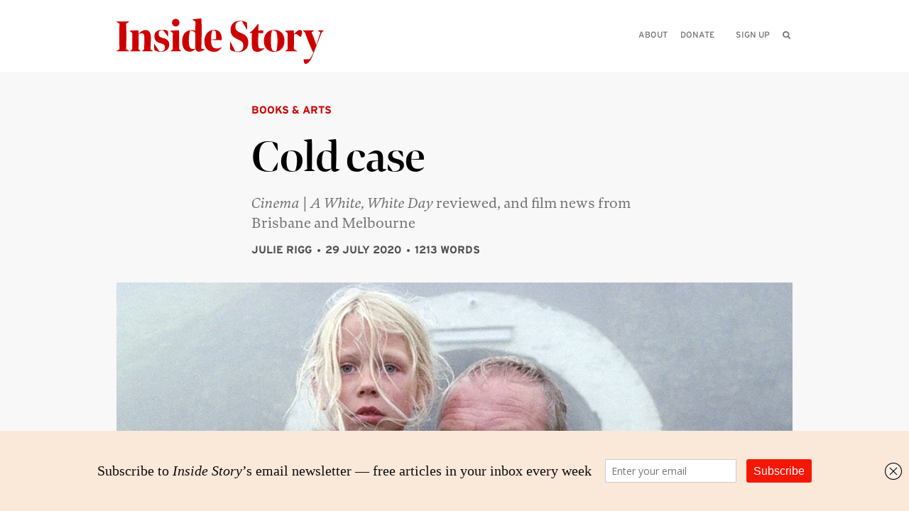

--- FILE ---
content_type: text/html; charset=UTF-8
request_url: https://insidestory.org.au/cold-case/
body_size: 12328
content:
<!DOCTYPE html>
<!--[if IE 8]><html lang="en" class="wf-loading ie-8"><![endif]-->
<!--[if lt IE 8]><html lang="en" class="wf-loading ie-8"><![endif]-->
<!--[if IE 9 ]><html lang="en" class="wf-loading ie-9"><![endif]-->
<!--[if !(IE)]><!-->
<html class="wf-loading" lang="en">
<!--<![endif]-->
  <head>
    <meta charset="utf-8">
    <meta http-equiv="X-UA-Compatible" content="IE=edge">
    <meta name="viewport" content="width=device-width,initial-scale=1.0">
    <!-- The above 3 meta tags *must* come first in the head; any other head content must come *after* these tags -->
    <title>Cold case &#8226; Inside Story</title>
        <!-- generics -->
<link rel="icon" sizes="32x32" href="https://insidestory.org.au/wp-content/themes/insidestory/images/favicons/icon-32.png">
<link rel="icon" sizes="128x128" href="https://insidestory.org.au/wp-content/themes/insidestory/images/favicons/icon-128.png">
<link rel="icon" sizes="180x180" href="https://insidestory.org.au/wp-content/themes/insidestory/images/favicons/icon-180.png">
<link rel="icon" sizes="192x192" href="https://insidestory.org.au/wp-content/themes/insidestory/images/favicons/icon-192.png">


<!-- Android -->
<link rel="shortcut icon" sizes="192x192" href="https://insidestory.org.au/wp-content/themes/insidestory/images/favicons/icon-192.png">

<!-- iOS -->
<link rel="apple-touch-icon" sizes="180x180" href="https://insidestory.org.au/wp-content/themes/insidestory/images/favicons/icon-180.png">
    <link href="https://insidestory.org.au/wp-content/themes/insidestory/css/style.v4.min.css" rel="stylesheet">
    <script src="https://insidestory.org.au/wp-content/themes/insidestory/js/vendor.min.js"></script>
    <link rel="alternate" type="application/rss+xml" title="Inside Story RSS" href="https://insidestory.org.au/feed/">
    <meta name='robots' content='index, follow, max-image-preview:large, max-snippet:-1, max-video-preview:-1' />
	<style>img:is([sizes="auto" i], [sizes^="auto," i]) { contain-intrinsic-size: 3000px 1500px }</style>
	
	<!-- This site is optimized with the Yoast SEO plugin v26.7 - https://yoast.com/wordpress/plugins/seo/ -->
	<meta name="description" content="Cinema | A White, White Day reviewed, and film news from Brisbane and Melbourne" />
	<link rel="canonical" href="https://insidestory.org.au/cold-case/" />
	<meta property="og:locale" content="en_US" />
	<meta property="og:type" content="article" />
	<meta property="og:title" content="Cold case | Julie Rigg" />
	<meta property="og:description" content="‘A White, White Day’ reviewed, and film news from Brisbane and Melbourne" />
	<meta property="og:url" content="https://insidestory.org.au/cold-case/" />
	<meta property="og:site_name" content="Inside Story" />
	<meta property="article:publisher" content="https://www.facebook.com/InsideStoryMagazine/" />
	<meta property="article:published_time" content="2020-07-29T08:16:53+00:00" />
	<meta property="article:modified_time" content="2020-07-29T23:15:27+00:00" />
	<meta property="og:image" content="http://insidestory.org.au/wp-content/uploads/white2.jpg" />
	<meta name="author" content="Peter Browne" />
	<meta name="twitter:card" content="summary_large_image" />
	<meta name="twitter:title" content="Cold case | Julie Rigg" />
	<meta name="twitter:description" content="‘A White, White Day’ reviewed, and film news from Brisbane and Melbourne" />
	<meta name="twitter:image" content="http://insidestory.org.au/wp-content/uploads/white2.jpg" />
	<meta name="twitter:creator" content="@insidestorymag" />
	<meta name="twitter:site" content="@insidestorymag" />
	<script type="application/ld+json" class="yoast-schema-graph">{"@context":"https://schema.org","@graph":[{"@type":"Article","@id":"https://insidestory.org.au/cold-case/#article","isPartOf":{"@id":"https://insidestory.org.au/cold-case/"},"author":{"name":"Peter Browne","@id":"https://insidestory.org.au/#/schema/person/7609fbdd9f5c33c310e1be1a670fea0c"},"headline":"Cold case","datePublished":"2020-07-29T08:16:53+00:00","dateModified":"2020-07-29T23:15:27+00:00","mainEntityOfPage":{"@id":"https://insidestory.org.au/cold-case/"},"wordCount":2,"publisher":{"@id":"https://insidestory.org.au/#organization"},"keywords":["cinema"],"articleSection":["Books &amp; arts"],"inLanguage":"en-AU"},{"@type":"WebPage","@id":"https://insidestory.org.au/cold-case/","url":"https://insidestory.org.au/cold-case/","name":"Cold case &#8226; Inside Story","isPartOf":{"@id":"https://insidestory.org.au/#website"},"datePublished":"2020-07-29T08:16:53+00:00","dateModified":"2020-07-29T23:15:27+00:00","description":"Cinema | A White, White Day reviewed, and film news from Brisbane and Melbourne","breadcrumb":{"@id":"https://insidestory.org.au/cold-case/#breadcrumb"},"inLanguage":"en-AU","potentialAction":[{"@type":"ReadAction","target":["https://insidestory.org.au/cold-case/"]}]},{"@type":"BreadcrumbList","@id":"https://insidestory.org.au/cold-case/#breadcrumb","itemListElement":[{"@type":"ListItem","position":1,"name":"Home","item":"https://insidestory.org.au/"},{"@type":"ListItem","position":2,"name":"Cold case"}]},{"@type":"WebSite","@id":"https://insidestory.org.au/#website","url":"https://insidestory.org.au/","name":"Inside Story","description":"Australian and international books and ideas","publisher":{"@id":"https://insidestory.org.au/#organization"},"potentialAction":[{"@type":"SearchAction","target":{"@type":"EntryPoint","urlTemplate":"https://insidestory.org.au/?s={search_term_string}"},"query-input":{"@type":"PropertyValueSpecification","valueRequired":true,"valueName":"search_term_string"}}],"inLanguage":"en-AU"},{"@type":"Organization","@id":"https://insidestory.org.au/#organization","name":"Inside Story","url":"https://insidestory.org.au/","logo":{"@type":"ImageObject","inLanguage":"en-AU","@id":"https://insidestory.org.au/#/schema/logo/image/","url":"https://insidestory.org.au/wp-content/uploads/ISmastheadforyoast2.png","contentUrl":"https://insidestory.org.au/wp-content/uploads/ISmastheadforyoast2.png","width":1000,"height":800,"caption":"Inside Story"},"image":{"@id":"https://insidestory.org.au/#/schema/logo/image/"},"sameAs":["https://www.facebook.com/InsideStoryMagazine/","https://x.com/insidestorymag"]},{"@type":"Person","@id":"https://insidestory.org.au/#/schema/person/7609fbdd9f5c33c310e1be1a670fea0c","name":"Peter Browne","image":{"@type":"ImageObject","inLanguage":"en-AU","@id":"https://insidestory.org.au/#/schema/person/image/","url":"https://insidestory.org.au/wp-content/litespeed/avatar/2a80bacf4ded9814c4bfc02968b43354.jpg?ver=1768717824","contentUrl":"https://insidestory.org.au/wp-content/litespeed/avatar/2a80bacf4ded9814c4bfc02968b43354.jpg?ver=1768717824","caption":"Peter Browne"}}]}</script>
	<!-- / Yoast SEO plugin. -->



<link rel='alternate stylesheet' id='powerkit-icons-css' href='https://insidestory.org.au/wp-content/plugins/powerkit/assets/fonts/powerkit-icons.woff?ver=3.0.4' type='text/css' as='font' type='font/wof' crossorigin />
<link rel='stylesheet' id='powerkit-css' href='https://insidestory.org.au/wp-content/plugins/powerkit/assets/css/powerkit.css' type='text/css' media='all' />
<link rel='stylesheet' id='wp-block-library-css' href='https://insidestory.org.au/wp-includes/css/dist/block-library/style.min.css' type='text/css' media='all' />
<style id='classic-theme-styles-inline-css' type='text/css'>
/*! This file is auto-generated */
.wp-block-button__link{color:#fff;background-color:#32373c;border-radius:9999px;box-shadow:none;text-decoration:none;padding:calc(.667em + 2px) calc(1.333em + 2px);font-size:1.125em}.wp-block-file__button{background:#32373c;color:#fff;text-decoration:none}
</style>
<style id='global-styles-inline-css' type='text/css'>
:root{--wp--preset--aspect-ratio--square: 1;--wp--preset--aspect-ratio--4-3: 4/3;--wp--preset--aspect-ratio--3-4: 3/4;--wp--preset--aspect-ratio--3-2: 3/2;--wp--preset--aspect-ratio--2-3: 2/3;--wp--preset--aspect-ratio--16-9: 16/9;--wp--preset--aspect-ratio--9-16: 9/16;--wp--preset--color--black: #000000;--wp--preset--color--cyan-bluish-gray: #abb8c3;--wp--preset--color--white: #ffffff;--wp--preset--color--pale-pink: #f78da7;--wp--preset--color--vivid-red: #cf2e2e;--wp--preset--color--luminous-vivid-orange: #ff6900;--wp--preset--color--luminous-vivid-amber: #fcb900;--wp--preset--color--light-green-cyan: #7bdcb5;--wp--preset--color--vivid-green-cyan: #00d084;--wp--preset--color--pale-cyan-blue: #8ed1fc;--wp--preset--color--vivid-cyan-blue: #0693e3;--wp--preset--color--vivid-purple: #9b51e0;--wp--preset--gradient--vivid-cyan-blue-to-vivid-purple: linear-gradient(135deg,rgba(6,147,227,1) 0%,rgb(155,81,224) 100%);--wp--preset--gradient--light-green-cyan-to-vivid-green-cyan: linear-gradient(135deg,rgb(122,220,180) 0%,rgb(0,208,130) 100%);--wp--preset--gradient--luminous-vivid-amber-to-luminous-vivid-orange: linear-gradient(135deg,rgba(252,185,0,1) 0%,rgba(255,105,0,1) 100%);--wp--preset--gradient--luminous-vivid-orange-to-vivid-red: linear-gradient(135deg,rgba(255,105,0,1) 0%,rgb(207,46,46) 100%);--wp--preset--gradient--very-light-gray-to-cyan-bluish-gray: linear-gradient(135deg,rgb(238,238,238) 0%,rgb(169,184,195) 100%);--wp--preset--gradient--cool-to-warm-spectrum: linear-gradient(135deg,rgb(74,234,220) 0%,rgb(151,120,209) 20%,rgb(207,42,186) 40%,rgb(238,44,130) 60%,rgb(251,105,98) 80%,rgb(254,248,76) 100%);--wp--preset--gradient--blush-light-purple: linear-gradient(135deg,rgb(255,206,236) 0%,rgb(152,150,240) 100%);--wp--preset--gradient--blush-bordeaux: linear-gradient(135deg,rgb(254,205,165) 0%,rgb(254,45,45) 50%,rgb(107,0,62) 100%);--wp--preset--gradient--luminous-dusk: linear-gradient(135deg,rgb(255,203,112) 0%,rgb(199,81,192) 50%,rgb(65,88,208) 100%);--wp--preset--gradient--pale-ocean: linear-gradient(135deg,rgb(255,245,203) 0%,rgb(182,227,212) 50%,rgb(51,167,181) 100%);--wp--preset--gradient--electric-grass: linear-gradient(135deg,rgb(202,248,128) 0%,rgb(113,206,126) 100%);--wp--preset--gradient--midnight: linear-gradient(135deg,rgb(2,3,129) 0%,rgb(40,116,252) 100%);--wp--preset--font-size--small: 13px;--wp--preset--font-size--medium: 20px;--wp--preset--font-size--large: 36px;--wp--preset--font-size--x-large: 42px;--wp--preset--spacing--20: 0.44rem;--wp--preset--spacing--30: 0.67rem;--wp--preset--spacing--40: 1rem;--wp--preset--spacing--50: 1.5rem;--wp--preset--spacing--60: 2.25rem;--wp--preset--spacing--70: 3.38rem;--wp--preset--spacing--80: 5.06rem;--wp--preset--shadow--natural: 6px 6px 9px rgba(0, 0, 0, 0.2);--wp--preset--shadow--deep: 12px 12px 50px rgba(0, 0, 0, 0.4);--wp--preset--shadow--sharp: 6px 6px 0px rgba(0, 0, 0, 0.2);--wp--preset--shadow--outlined: 6px 6px 0px -3px rgba(255, 255, 255, 1), 6px 6px rgba(0, 0, 0, 1);--wp--preset--shadow--crisp: 6px 6px 0px rgba(0, 0, 0, 1);}:where(.is-layout-flex){gap: 0.5em;}:where(.is-layout-grid){gap: 0.5em;}body .is-layout-flex{display: flex;}.is-layout-flex{flex-wrap: wrap;align-items: center;}.is-layout-flex > :is(*, div){margin: 0;}body .is-layout-grid{display: grid;}.is-layout-grid > :is(*, div){margin: 0;}:where(.wp-block-columns.is-layout-flex){gap: 2em;}:where(.wp-block-columns.is-layout-grid){gap: 2em;}:where(.wp-block-post-template.is-layout-flex){gap: 1.25em;}:where(.wp-block-post-template.is-layout-grid){gap: 1.25em;}.has-black-color{color: var(--wp--preset--color--black) !important;}.has-cyan-bluish-gray-color{color: var(--wp--preset--color--cyan-bluish-gray) !important;}.has-white-color{color: var(--wp--preset--color--white) !important;}.has-pale-pink-color{color: var(--wp--preset--color--pale-pink) !important;}.has-vivid-red-color{color: var(--wp--preset--color--vivid-red) !important;}.has-luminous-vivid-orange-color{color: var(--wp--preset--color--luminous-vivid-orange) !important;}.has-luminous-vivid-amber-color{color: var(--wp--preset--color--luminous-vivid-amber) !important;}.has-light-green-cyan-color{color: var(--wp--preset--color--light-green-cyan) !important;}.has-vivid-green-cyan-color{color: var(--wp--preset--color--vivid-green-cyan) !important;}.has-pale-cyan-blue-color{color: var(--wp--preset--color--pale-cyan-blue) !important;}.has-vivid-cyan-blue-color{color: var(--wp--preset--color--vivid-cyan-blue) !important;}.has-vivid-purple-color{color: var(--wp--preset--color--vivid-purple) !important;}.has-black-background-color{background-color: var(--wp--preset--color--black) !important;}.has-cyan-bluish-gray-background-color{background-color: var(--wp--preset--color--cyan-bluish-gray) !important;}.has-white-background-color{background-color: var(--wp--preset--color--white) !important;}.has-pale-pink-background-color{background-color: var(--wp--preset--color--pale-pink) !important;}.has-vivid-red-background-color{background-color: var(--wp--preset--color--vivid-red) !important;}.has-luminous-vivid-orange-background-color{background-color: var(--wp--preset--color--luminous-vivid-orange) !important;}.has-luminous-vivid-amber-background-color{background-color: var(--wp--preset--color--luminous-vivid-amber) !important;}.has-light-green-cyan-background-color{background-color: var(--wp--preset--color--light-green-cyan) !important;}.has-vivid-green-cyan-background-color{background-color: var(--wp--preset--color--vivid-green-cyan) !important;}.has-pale-cyan-blue-background-color{background-color: var(--wp--preset--color--pale-cyan-blue) !important;}.has-vivid-cyan-blue-background-color{background-color: var(--wp--preset--color--vivid-cyan-blue) !important;}.has-vivid-purple-background-color{background-color: var(--wp--preset--color--vivid-purple) !important;}.has-black-border-color{border-color: var(--wp--preset--color--black) !important;}.has-cyan-bluish-gray-border-color{border-color: var(--wp--preset--color--cyan-bluish-gray) !important;}.has-white-border-color{border-color: var(--wp--preset--color--white) !important;}.has-pale-pink-border-color{border-color: var(--wp--preset--color--pale-pink) !important;}.has-vivid-red-border-color{border-color: var(--wp--preset--color--vivid-red) !important;}.has-luminous-vivid-orange-border-color{border-color: var(--wp--preset--color--luminous-vivid-orange) !important;}.has-luminous-vivid-amber-border-color{border-color: var(--wp--preset--color--luminous-vivid-amber) !important;}.has-light-green-cyan-border-color{border-color: var(--wp--preset--color--light-green-cyan) !important;}.has-vivid-green-cyan-border-color{border-color: var(--wp--preset--color--vivid-green-cyan) !important;}.has-pale-cyan-blue-border-color{border-color: var(--wp--preset--color--pale-cyan-blue) !important;}.has-vivid-cyan-blue-border-color{border-color: var(--wp--preset--color--vivid-cyan-blue) !important;}.has-vivid-purple-border-color{border-color: var(--wp--preset--color--vivid-purple) !important;}.has-vivid-cyan-blue-to-vivid-purple-gradient-background{background: var(--wp--preset--gradient--vivid-cyan-blue-to-vivid-purple) !important;}.has-light-green-cyan-to-vivid-green-cyan-gradient-background{background: var(--wp--preset--gradient--light-green-cyan-to-vivid-green-cyan) !important;}.has-luminous-vivid-amber-to-luminous-vivid-orange-gradient-background{background: var(--wp--preset--gradient--luminous-vivid-amber-to-luminous-vivid-orange) !important;}.has-luminous-vivid-orange-to-vivid-red-gradient-background{background: var(--wp--preset--gradient--luminous-vivid-orange-to-vivid-red) !important;}.has-very-light-gray-to-cyan-bluish-gray-gradient-background{background: var(--wp--preset--gradient--very-light-gray-to-cyan-bluish-gray) !important;}.has-cool-to-warm-spectrum-gradient-background{background: var(--wp--preset--gradient--cool-to-warm-spectrum) !important;}.has-blush-light-purple-gradient-background{background: var(--wp--preset--gradient--blush-light-purple) !important;}.has-blush-bordeaux-gradient-background{background: var(--wp--preset--gradient--blush-bordeaux) !important;}.has-luminous-dusk-gradient-background{background: var(--wp--preset--gradient--luminous-dusk) !important;}.has-pale-ocean-gradient-background{background: var(--wp--preset--gradient--pale-ocean) !important;}.has-electric-grass-gradient-background{background: var(--wp--preset--gradient--electric-grass) !important;}.has-midnight-gradient-background{background: var(--wp--preset--gradient--midnight) !important;}.has-small-font-size{font-size: var(--wp--preset--font-size--small) !important;}.has-medium-font-size{font-size: var(--wp--preset--font-size--medium) !important;}.has-large-font-size{font-size: var(--wp--preset--font-size--large) !important;}.has-x-large-font-size{font-size: var(--wp--preset--font-size--x-large) !important;}
:where(.wp-block-post-template.is-layout-flex){gap: 1.25em;}:where(.wp-block-post-template.is-layout-grid){gap: 1.25em;}
:where(.wp-block-columns.is-layout-flex){gap: 2em;}:where(.wp-block-columns.is-layout-grid){gap: 2em;}
:root :where(.wp-block-pullquote){font-size: 1.5em;line-height: 1.6;}
</style>
<link rel='stylesheet' id='powerkit-author-box-css' href='https://insidestory.org.au/wp-content/plugins/powerkit/modules/author-box/public/css/public-powerkit-author-box.css' type='text/css' media='all' />
<link rel='stylesheet' id='powerkit-basic-elements-css' href='https://insidestory.org.au/wp-content/plugins/powerkit/modules/basic-elements/public/css/public-powerkit-basic-elements.css' type='text/css' media='screen' />
<link rel='stylesheet' id='powerkit-coming-soon-css' href='https://insidestory.org.au/wp-content/plugins/powerkit/modules/coming-soon/public/css/public-powerkit-coming-soon.css' type='text/css' media='all' />
<link rel='stylesheet' id='powerkit-content-formatting-css' href='https://insidestory.org.au/wp-content/plugins/powerkit/modules/content-formatting/public/css/public-powerkit-content-formatting.css' type='text/css' media='all' />
<link rel='stylesheet' id='powerkit-сontributors-css' href='https://insidestory.org.au/wp-content/plugins/powerkit/modules/contributors/public/css/public-powerkit-contributors.css' type='text/css' media='all' />
<link rel='stylesheet' id='powerkit-facebook-css' href='https://insidestory.org.au/wp-content/plugins/powerkit/modules/facebook/public/css/public-powerkit-facebook.css' type='text/css' media='all' />
<link rel='stylesheet' id='powerkit-featured-categories-css' href='https://insidestory.org.au/wp-content/plugins/powerkit/modules/featured-categories/public/css/public-powerkit-featured-categories.css' type='text/css' media='all' />
<link rel='stylesheet' id='powerkit-inline-posts-css' href='https://insidestory.org.au/wp-content/plugins/powerkit/modules/inline-posts/public/css/public-powerkit-inline-posts.css' type='text/css' media='all' />
<link rel='stylesheet' id='powerkit-instagram-css' href='https://insidestory.org.au/wp-content/plugins/powerkit/modules/instagram/public/css/public-powerkit-instagram.css' type='text/css' media='all' />
<link rel='stylesheet' id='powerkit-justified-gallery-css' href='https://insidestory.org.au/wp-content/plugins/powerkit/modules/justified-gallery/public/css/public-powerkit-justified-gallery.css' type='text/css' media='all' />
<link rel='stylesheet' id='glightbox-css' href='https://insidestory.org.au/wp-content/plugins/powerkit/modules/lightbox/public/css/glightbox.min.css' type='text/css' media='all' />
<link rel='stylesheet' id='powerkit-lightbox-css' href='https://insidestory.org.au/wp-content/plugins/powerkit/modules/lightbox/public/css/public-powerkit-lightbox.css' type='text/css' media='all' />
<link rel='stylesheet' id='powerkit-opt-in-forms-css' href='https://insidestory.org.au/wp-content/plugins/powerkit/modules/opt-in-forms/public/css/public-powerkit-opt-in-forms.css' type='text/css' media='all' />
<link rel='stylesheet' id='powerkit-pinterest-css' href='https://insidestory.org.au/wp-content/plugins/powerkit/modules/pinterest/public/css/public-powerkit-pinterest.css' type='text/css' media='all' />
<link rel='stylesheet' id='powerkit-widget-posts-css' href='https://insidestory.org.au/wp-content/plugins/powerkit/modules/posts/public/css/public-powerkit-widget-posts.css' type='text/css' media='all' />
<link rel='stylesheet' id='powerkit-scroll-to-top-css' href='https://insidestory.org.au/wp-content/plugins/powerkit/modules/scroll-to-top/public/css/public-powerkit-scroll-to-top.css' type='text/css' media='all' />
<link rel='stylesheet' id='powerkit-share-buttons-css' href='https://insidestory.org.au/wp-content/plugins/powerkit/modules/share-buttons/public/css/public-powerkit-share-buttons.css' type='text/css' media='all' />
<link rel='stylesheet' id='powerkit-slider-gallery-css' href='https://insidestory.org.au/wp-content/plugins/powerkit/modules/slider-gallery/public/css/public-powerkit-slider-gallery.css' type='text/css' media='all' />
<link rel='stylesheet' id='powerkit-social-links-css' href='https://insidestory.org.au/wp-content/plugins/powerkit/modules/social-links/public/css/public-powerkit-social-links.css' type='text/css' media='all' />
<link rel='stylesheet' id='powerkit-table-of-contents-css' href='https://insidestory.org.au/wp-content/plugins/powerkit/modules/table-of-contents/public/css/public-powerkit-table-of-contents.css' type='text/css' media='all' />
<link rel='stylesheet' id='powerkit-twitter-css' href='https://insidestory.org.au/wp-content/plugins/powerkit/modules/twitter/public/css/public-powerkit-twitter.css' type='text/css' media='all' />
<link rel='stylesheet' id='powerkit-widget-about-css' href='https://insidestory.org.au/wp-content/plugins/powerkit/modules/widget-about/public/css/public-powerkit-widget-about.css' type='text/css' media='all' />
<link rel='stylesheet' id='forms-for-campaign-monitor-custom_cm_monitor_css-css' href='https://insidestory.org.au/wp-content/plugins/forms-for-campaign-monitor/forms/views/public/css/app.css' type='text/css' media='all' />
<link rel='stylesheet' id='slb_core-css' href='https://insidestory.org.au/wp-content/plugins/simple-lightbox/client/css/app.css' type='text/css' media='all' />
<script type="text/javascript" src="https://insidestory.org.au/wp-includes/js/jquery/jquery.min.js" id="jquery-core-js"></script>
<script type="text/javascript" src="https://insidestory.org.au/wp-includes/js/jquery/jquery-migrate.min.js" id="jquery-migrate-js"></script>
<link rel="https://api.w.org/" href="https://insidestory.org.au/wp-json/" /><link rel="alternate" title="JSON" type="application/json" href="https://insidestory.org.au/wp-json/wp/v2/posts/62368" />
<link rel='shortlink' href='https://insidestory.org.au/?p=62368' />
<link rel="alternate" title="oEmbed (JSON)" type="application/json+oembed" href="https://insidestory.org.au/wp-json/oembed/1.0/embed?url=https%3A%2F%2Finsidestory.org.au%2Fcold-case%2F" />
<link rel="alternate" title="oEmbed (XML)" type="text/xml+oembed" href="https://insidestory.org.au/wp-json/oembed/1.0/embed?url=https%3A%2F%2Finsidestory.org.au%2Fcold-case%2F&#038;format=xml" />
<script type='text/javascript' data-cfasync='false'>var _mmunch = {'front': false, 'page': false, 'post': false, 'category': false, 'author': false, 'search': false, 'attachment': false, 'tag': false};_mmunch['post'] = true; _mmunch['postData'] = {"ID":62368,"post_name":"cold-case","post_title":"Cold case","post_type":"post","post_author":"5","post_status":"publish"}; _mmunch['postCategories'] = [{"term_id":91,"name":"Books &amp; arts","slug":"books-arts","term_group":0,"term_taxonomy_id":91,"taxonomy":"category","description":"","parent":0,"count":1682,"filter":"raw","cat_ID":91,"category_count":1682,"category_description":"","cat_name":"Books &amp; arts","category_nicename":"books-arts","category_parent":0}]; _mmunch['postTags'] = [{"term_id":465,"name":"cinema","slug":"cinema","term_group":0,"term_taxonomy_id":465,"taxonomy":"post_tag","description":"","parent":0,"count":251,"filter":"raw"}]; _mmunch['postAuthor'] = {"name":"Peter Browne","ID":5};</script><script data-cfasync="false" src="//a.mailmunch.co/app/v1/site.js" id="mailmunch-script" data-plugin="mailmunch" data-mailmunch-site-id="579711" async></script><link rel="icon" href="https://insidestory.org.au/wp-content/uploads/cropped-icon-WP-32x32.png" sizes="32x32" />
<link rel="icon" href="https://insidestory.org.au/wp-content/uploads/cropped-icon-WP-192x192.png" sizes="192x192" />
<link rel="apple-touch-icon" href="https://insidestory.org.au/wp-content/uploads/cropped-icon-WP-180x180.png" />
<meta name="msapplication-TileImage" content="https://insidestory.org.au/wp-content/uploads/cropped-icon-WP-270x270.png" />

    <link rel="stylesheet" href="https://use.typekit.net/xip5lup.css">
	<link rel="stylesheet" href="https://cdnjs.cloudflare.com/ajax/libs/font-awesome/6.7.1/css/all.min.css" integrity="sha512-5Hs3dF2AEPkpNAR7UiOHba+lRSJNeM2ECkwxUIxC1Q/FLycGTbNapWXB4tP889k5T5Ju8fs4b1P5z/iB4nMfSQ==" crossorigin="anonymous" referrerpolicy="no-referrer" />
    
  </head>

  <body class="article">

    <div class="skip"><a href="#page">Skip to content</a></div>
    <div class="header ">
      <div class="constrained">

        <h1 class="header__logo">
          <a aria-label="Inside Story" href="https://insidestory.org.au">
            <em>Inside Story</em>
            <span class="header__mast"></span>
          </a>
        </h1>
        

        <div role="menubar" class="header__menu">
          <ul role="menu">
            <li role="presentation"><a role="menuitem" href="/about">About</a></li>
			  <li role="presentation"><a role="menuitem" class="menuitem__last" href="/direct-credit-donations">Donate</a></li>
			  <li role="presentation"><a role="menuitem" class="menuitem__last" href="/newsletter">Sign up</a>
              <a role="menuitem" class="searchToggle js-searchToggle" href="#">
                <i class="icon-search"></i><span>Search</span>
              </a>
            </li>
          </ul>
          <div aria-hidden="true" class="search__bar js-searchContainer">
            <form action="#" method="post" class="js-searchForm">
              <input
                class="search__input js-search__input"
                name="searchterms" type="text"
                aria-label="Please enter your query"
              >
              <button class="search__button js-searchButton">
                <span>Search</span>
                <i class="icon-search"></i>
              </button>
            </form>
          </div>
        </div>

        <div class="mobileMenu js-mobileContainer">
          <div class="mobileMenu__toggle js-toggleContainer">
            <i class="js-menuImage icon-menu"></i>
            <p class="js-menuToggle">Menu</p>
          </div>
          <div class="mobileMenu__menu js-mobileMenu">
                        <div class="mobileMenu__menu-links">
              <ul>
                <li><a href="/about">About</a></li>
                <li><a href="/direct-credit-donations">Donate</a></li>
                <li><a href="/newsletter">Sign up</a></li>
                <li>
                  <a class="searchMobile__toggle js-mobile__searchToggle" href="#">
                    Search <i class="icon-search"></i>
                  </a>
                  <form
                    action="#"
                    method="post"
                    class="js-mobileSearchContainer searchMobile js-searchForm"
                    aria-hidden="true"
                  >
                    <input
                      class="js-searchMobile__input searchMobile__input"
                      name="searchterms"
                      type="text"
                    >
                    <button class="searchMobile__button js-searchButton">
                      <span class="searchMobile__label">Search</span>
                      <i class="icon-search"></i>
                    </button>
                  </form>
                </li>
              </ul>
            </div>
          </div>
        </div>

      </div>
    </div>
<div id="page" class="page" tabindex="0">
  

<div class="article js-article">
  <div class="constrained">
	 		
<div class="articleHeader js-articleHeader">

 	<div class="constrained__article">
 		       	<div class="articleHeader__category">
     	 <a href="/category/books-arts"">Books &amp; arts</a>      	</div>
  			  <div class="articleHeader__title">
		<h2>
							Cold case					</h2>
	  </div>

	  <div class="articleHeader__metaWrapper">
		<div class="printWrapper">
		  			<div class="articleHeader__introduction">
			  <p><em>Cinema</em> | <em>A White, White Day </em>reviewed, and film news from Brisbane and Melbourne</p>
			</div>
		  		</div>
		
		<div class="articleHeader__author">
		  <p><a href="/authors/julie-rigg">Julie Rigg</a> <span class="author__tags">29 July 2020</span> <span class="author__words">1213 words</span></p>		</div>
	  </div>
		</div>

  	<div class="unconstrained__article">
		<div class="unconstrained__articleHeader__image  unconstrained__articleHeader__image__medium">
		  <span class="articleHeader__image-padding" style="padding-top:66.666666666667%">
			<img src="https://insidestory.org.au/wp-content/uploads/white2.jpg">
		  </span>
		</div>
		  			<div class="unconstrained__article">
				<div class="screen articleHeader__caption">
				  <div class="unconstrained__article">
					  <div id="header-image-caption-4eca6a84ec04a6d65c2cea032acee66f">
						<p>Newcomer Ída Mekkín Hlynsdóttir and veteran Icelandic actor Ingvar Eggert Sigurðsson in <em>A White, White Day</em>.</p>
					  </div>
				  </div>
				</div>
			</div>
		  	</div>
  </div>	 
	 		</div>
		<div class="constrained">
	 		<div class="article__social">
		  <h3>Share</h3>
		  
<div class="social" style="margin-left:0; display:flex; gap:6px;">
  <a href="https://bsky.app/intent/compose?text=http://inside.org.au/cold-case" target="_blank" class="social__bluesky">
    <span>Share on Bluesky</span><i class="fa-brands fa-square-bluesky"></i>
  </a>
  <a href="https://www.linkedin.com/sharing/share-offsite/?url=http://inside.org.au/cold-case" target="_blank" class="social__linkedin">
    <span>Share on Linkedin</span><i class="fa-brands fa-linkedin"></i>
  </a>
  <a href="http://twitter.com/intent/tweet/?text=Cold+case%2C+on+Inside+Story&url=http%3A%2F%2Finside.org.au%2Fcold-case" target="_blank" class="social__twitter">
    <span>Share on Twitter</span><i class="fa-brands fa-square-twitter"></i>
  </a>
  <a href="http://facebook.com/sharer/sharer.php?u=http%3A%2F%2Finside.org.au%2Fcold-case" target="_blank" class="social__facebook">
    <span>Share on Facebook</span><i class="fa-brands fa-square-facebook"></i>
  </a>

   <a href="mailto:?subject=Inside Story – Cold case&body=Here's an article you might find interesting: http://inside.org.au/cold-case" target="_blank" class="social__mail">
    <span>Share via Email</span><i class="fa-solid fa-envelope"></i>
  </a>

  <span aria-label="Print this article" class="social__print js-print">
    <span>Print this article</span>
    <i class="fa-solid fa-print"></i>
  </span>
</div>

		</div>

		<div class="article__content pigeon-blur js-article__content article__content__wide">
		  		  		  
		  <hr>
										  <p>How enjoyable to be back in the cinema again, watching a film on a big screen. I’ve managed it twice now, the first time in company but socially distanced, delighting in the rollick of Armando Iannucci’s <em>The Personal History of David Copperfield</em> (<a href="https://insidestory.org.au/iannucci-gets-inside-dickens">reviewed</a> recently by my colleague Brian McFarlane), the second time solo, masked and even more distanced to see the much-lauded Icelandic thriller, <a target="_blank" href="https://www.imdb.com/title/tt9801736/"><em>A White, White Day</em></a>.</p>
<p>The white masks glimmering in the darkened auditorium were a spooky echo of what was occurring onscreen, which begins with a near-total white-out. In a tense, protracted sequence that sets the mood for the film, a car is driving along a winding road through a dense, disorienting fog. In a fog — vision reduced, sounds muffed — one never entirely knows what is happening, or could happen.</p>
<p>Iceland has all sorts of weathers and all of them are extreme. Winds constantly sweep changes across the island. A fog can softly envelop a settlement and quickly hide the most familiar landmarks. In winter, service stations sell slip-on ice spikes to pull over your boots, because you may need them to get to your front door. Having become lost in a blizzard on the main street of Rekjavik, I can attest to the disorientation.</p>
<p>Isolation in long winters nurtures creativity, but also hides secrets. It engenders feuds, mutual support and a tough humour, all of which have featured in recent Icelandic films.</p>
<p><em>A White, White Day</em> is the second feature from Hlynur Palmason. Like his first, it is about obsession. “Do you know who you are?” asks a man on a screen. Is this some kind of telehealth consultation, or a psychological assessment? Facing him is grizzled, sixtyish Ingimundur (played by seasoned Icelandic actor Ingvar Eggert Sigurðsson), who answers, confidently, “I am a father, and a grandfather.”</p>
<p>“And what do you want to do?”</p>
<p>“I want to finish building my house.”</p>
<p>Just what trauma has led to this encounter — prison? accident? mental breakdown? — is never entirely clear. Things are not spelt out in this film, they just emerge, like people looming out of the fog.</p>
<p>Ingimundur, it emerges, is a widower. And a retired police officer. His beloved wife has died in a car accident. Clearing out her things, a suspicion surfaces. Was she having an affair? He determines to find out.</p>
<p>There are some moments of broad comedy in this Icelandic noir — if one can call it that. One or two of them happen in Ingimundur’s old cop shop. But there are also stunning moments of revelation, and increasingly more of them in the second half. Palmason likes to lay out his cards first and let us study every character. We get to know these people. Or we think we do. We study their ties to each other.</p>
<p>Particularly good is Ída Mekkín Hlynsdóttir as Ingimundur’s granddaughter, Salka. A newly graduated actress playing a girl much younger than herself, she brings captivating life to the family and the film. In a sense, <em>A White, White Day</em> is a study of the affection between grandfather and granddaughter. And Ingvar, grizzled, tenacious, is everybody’s idea of the cop you want to solve a cold case.</p>
<p>It’s not a cheerful film, this. But I found it completely engrossing. It also has timely things to say about isolation and the social ties we need to endure it.</p>
<hr />
<p>The Asia Pacific Screen Academy, which runs the <a target="_blank" href="https://www.asiapacificscreenawards.com/">Asia Pacific Screen Awards</a>, is having a rethink and looking for new backers.</p>
<p>Based in Surfers Paradise to begin with and then, for the past seven years, in Brisbane, the APSAs were created with Queensland government funding. UNESCO is among their stakeholders. With the pandemic, though, their major backer, the Brisbane City Council, is withdrawing funding and the academy has decided to shelve this year’s awards.</p>
<p>But there may be life yet. Jaclyn Mclendon is leaving what was Brisbane Marketing to become chief executive of the academy, a registered company. A distinctly slimmed-down industry-focused program will be delivered online this year, and the APSA–MPA (Motion Pictures Association of America) film fund will continue to operate.</p>
<p>I’ve been attending these awards for most of their thirteen years. For the past three years I’ve helped select films for screening, and I once served on APSA’s key body, the nominations council — an invigorating experience. I’ve done all this because the awards are an unrivalled opportunity to see films and meet filmmakers from a huge sweep of the world.</p>
<p>The academy uses the UNESCO definition of Asia and the Pacific — from the Pacific shores of Russia down through the Stans, the Middle East, India and South Asia, then across the Pacific to Southeast Asia, Taiwan and China. It’s as diplomatically tricky as anything faced by the European Academy or by its American counterpart, which awards the Oscars.</p>
<p>The APSAs were envisaged as a key international cultural event — way less parochial than the local awards given out by the Australian Academy of Cinema and Television Arts. And the academy has invested in the development of some notable films, including Asghar Farhadi’s <em><a href="https://insidestory.org.au/fragments-of-a-modern-iran/">A Separation</a>. </em>But the academy now has 2000 members across the globe and the awards are far better known across the region than they are in Australia.</p>
<p>Brisbane’s cuts create an opportunity for another sponsor, maybe even another state — or indeed another country in the region — to pick up these awards and give the academy a base.  The APSAs have had many lives and maybe there will be another one.</p>
<hr />
<p>Awards aside, the experience of actual film festivals going online is still to be properly assessed. It remains to be seen, for instance, how Melbourne International Film Festival audiences respond to next month’s digital program, 68½.</p>
<p>MIFF has long boasted the longest and largest program of all Australian film festivals: 68½ starts on 6 August and runs for seventeen days. It’s a gutsy program from festival director Al Cossar: maybe, during Melbourne’s fraught miserable lockdown, MIFF will find its audiences once again. There are certainly some films to inspire cinephiles’ curiosity, including the opening night film, <em>First Cow</em>, Kelly Reichardt’s second American frontier tale<em>. </em>(Me, I’m hoping, if not for Jim Jarmusch’s <em>Dead Man, </em>then maybe the first vegan western? Cattle were dying just outside every frame in the cinema of the American frontier.)</p>
<p>It might be that the true, film festival experience — the intense socialisation, casual encounters, discoveries and friendships formed in queues, the arguments afterwards on the footpaths outside — just can’t be replicated virtually. Social media is a different, way more hysterical, mono-dimensional and polarising space for discussion.</p>
<p>There’s also some early suggestion that a dozen films is a maximum people under lockdown can manage at a virtual festival. One goes to a film festival for immersion and escape. And for the social bonds forged.</p>
<p>But we are in very strange times indeed. To reinvent the social, we may need to make what the writer Grace Paley famously called Enormous Changes at The Last Minute. Maybe, as we take a few shaky steps out of lockdown, small film clubs will be one way forward. Community Sport is a long way ahead of the arts in this respect. •</p>

		  		  
		</div>
    
<div class="articleFooter">

  <div class="articleFooter__social-mobile">
    <h3>Share</h3>
    
<div class="social" style="margin-left:0; display:flex; gap:6px;">
  <a href="https://bsky.app/intent/compose?text=http://inside.org.au/cold-case" target="_blank" class="social__bluesky">
    <span>Share on Bluesky</span><i class="fa-brands fa-square-bluesky"></i>
  </a>
  <a href="https://www.linkedin.com/sharing/share-offsite/?url=http://inside.org.au/cold-case" target="_blank" class="social__linkedin">
    <span>Share on Linkedin</span><i class="fa-brands fa-linkedin"></i>
  </a>
  <a href="http://twitter.com/intent/tweet/?text=Cold+case%2C+on+Inside+Story&url=http%3A%2F%2Finside.org.au%2Fcold-case" target="_blank" class="social__twitter">
    <span>Share on Twitter</span><i class="fa-brands fa-square-twitter"></i>
  </a>
  <a href="http://facebook.com/sharer/sharer.php?u=http%3A%2F%2Finside.org.au%2Fcold-case" target="_blank" class="social__facebook">
    <span>Share on Facebook</span><i class="fa-brands fa-square-facebook"></i>
  </a>

   <a href="mailto:?subject=Inside Story – Cold case&body=Here's an article you might find interesting: http://inside.org.au/cold-case" target="_blank" class="social__mail">
    <span>Share via Email</span><i class="fa-solid fa-envelope"></i>
  </a>

  <span aria-label="Print this article" class="social__print js-print">
    <span>Print this article</span>
    <i class="fa-solid fa-print"></i>
  </span>
</div>

  </div>
  <div class="articleFooter__social">
    <h3>Share</h3>
    
<div class="social" style="margin-left:0; display:flex; gap:6px;">
  <a href="https://bsky.app/intent/compose?text=http://inside.org.au/cold-case" target="_blank" class="social__bluesky">
    <span>Share on Bluesky</span><i class="fa-brands fa-square-bluesky"></i>
  </a>
  <a href="https://www.linkedin.com/sharing/share-offsite/?url=http://inside.org.au/cold-case" target="_blank" class="social__linkedin">
    <span>Share on Linkedin</span><i class="fa-brands fa-linkedin"></i>
  </a>
  <a href="http://twitter.com/intent/tweet/?text=Cold+case%2C+on+Inside+Story&url=http%3A%2F%2Finside.org.au%2Fcold-case" target="_blank" class="social__twitter">
    <span>Share on Twitter</span><i class="fa-brands fa-square-twitter"></i>
  </a>
  <a href="http://facebook.com/sharer/sharer.php?u=http%3A%2F%2Finside.org.au%2Fcold-case" target="_blank" class="social__facebook">
    <span>Share on Facebook</span><i class="fa-brands fa-square-facebook"></i>
  </a>

   <a href="mailto:?subject=Inside Story – Cold case&body=Here's an article you might find interesting: http://inside.org.au/cold-case" target="_blank" class="social__mail">
    <span>Share via Email</span><i class="fa-solid fa-envelope"></i>
  </a>

  <span aria-label="Print this article" class="social__print js-print">
    <span>Print this article</span>
    <i class="fa-solid fa-print"></i>
  </span>
</div>

  </div>
  <div class="articleFooter__aboutAuthor">
        <div class="articleFooter__aboutAuthor-bio no-image">
      <h4 id="author_name" aria-hidden="true"><a href="/authors/julie-rigg">Julie Rigg</a></h4><p>Julie Rigg is a film critic and former broadcaster with ABC Radio National. She has served on critics’ juries at film festivals around the world, including San Sebastián, Toronto, Venice, Havana and Dubai.</p>
    </div>
    <div class="articleFooter__themes">
      <p>
        Topics:
                            <a href="/topic/cinema">cinema</a>
              </p>
    </div>
  </div>

      <div class="articleFooter__relatedArticles">
      <h4>Related Articles</h4>
      <div class="articleGroup">
        <div class="articleGroup__row small-only orientation-left">
          <div class="articleGroup__smallWrapper">
            
<a href="/yes-even-his-art" class="articlePreview count-0 orientation-left">
  <span class="articlePreview__image">
    <span class="articlePreview__image-padding" style="padding-top:100%">
        <img aria-labelledby="yes-even-his-art" src="https://insidestory.org.au/wp-content/uploads/choral2_small-336x336.jpg">
      <span class="articlePreview__image-overlay"></span>
    </span>
  </span>
  <span class="articlePreview__text">
          <span class="articlePreview__category">
        <span>Books &amp; arts</span>
      </span>
        <span aria-hidden="true" class="articlePreview__title">
      <span id="yes-even-his-art">Yes, even his art</span>
    </span>
    <span class="articlePreview__author">
      Andrew Ford 
    </span>
    <span class="articlePreview__date">
      8 January 2026    </span>
    <span class="articlePreview__description">
      <em>The Choral</em> sends our reviewer back to Elgar
    </span>
  </span>
</a>
<a href="/emotional-inheritances" class="articlePreview count-1 orientation-left">
  <span class="articlePreview__image">
    <span class="articlePreview__image-padding" style="padding-top:100%">
        <img aria-labelledby="emotional-inheritances" src="https://insidestory.org.au/wp-content/uploads/sovereign_small-336x336.jpg">
      <span class="articlePreview__image-overlay"></span>
    </span>
  </span>
  <span class="articlePreview__text">
          <span class="articlePreview__category">
        <span>Books &amp; arts</span>
      </span>
        <span aria-hidden="true" class="articlePreview__title">
      <span id="emotional-inheritances">Emotional inheritances</span>
    </span>
    <span class="articlePreview__author">
      Stephen Young 
    </span>
    <span class="articlePreview__date">
      5 December 2025    </span>
    <span class="articlePreview__description">
      <em>Sovereign</em> is a nuanced portrayal of sovereign-citizen beliefs
    </span>
  </span>
</a>
<a href="/mother-load" class="articlePreview count-2 orientation-left">
  <span class="articlePreview__image">
    <span class="articlePreview__image-padding" style="padding-top:100%">
        <img aria-labelledby="mother-load" src="https://insidestory.org.au/wp-content/uploads/rose_byrne_small-336x336.jpg">
      <span class="articlePreview__image-overlay"></span>
    </span>
  </span>
  <span class="articlePreview__text">
          <span class="articlePreview__category">
        <span>Books &amp; arts</span>
      </span>
        <span aria-hidden="true" class="articlePreview__title">
      <span id="mother-load">Mother load</span>
    </span>
    <span class="articlePreview__author">
      Philippa Hawker 
    </span>
    <span class="articlePreview__date">
      21 November 2025    </span>
    <span class="articlePreview__description">
      Rose Byrne gives a devastating, compulsively watchable performance as a woman on the edge
    </span>
  </span>
</a>
<a href="/stories-from-life" class="articlePreview count-3 orientation-left">
  <span class="articlePreview__image">
    <span class="articlePreview__image-padding" style="padding-top:100%">
        <img aria-labelledby="stories-from-life" src="https://insidestory.org.au/wp-content/uploads/travellers_small-336x336.jpg">
      <span class="articlePreview__image-overlay"></span>
    </span>
  </span>
  <span class="articlePreview__text">
          <span class="articlePreview__category">
        <span>Books &amp; arts</span>
      </span>
        <span aria-hidden="true" class="articlePreview__title">
      <span id="stories-from-life">Stories from life</span>
    </span>
    <span class="articlePreview__author">
      Brian McFarlane 
    </span>
    <span class="articlePreview__date">
      5 November 2025    </span>
    <span class="articlePreview__description">
      <em>The Travellers</em> and <em>Kangaroo</em> reviewed
    </span>
  </span>
</a>          </div>
        </div>
      </div>
    </div>
  

</div>  </div>
  <div class="subscribe js-subscribe-container hidden">
  <div class="constrained">
    <a href="#" class="js-subscribe-close subscribe__close">
      <i class="icon icon-cancel"></i>
      <em>Close</em>
    </a>
    <div class="subscribe__header">
      <h3 class="subscribe__header-category"></h3>
      <h2 class="subscribe__header-title">Keep up to date </h2>
    </div>
    <div class="subscribe__content">
      <p><strong>Free in your inbox – simply sign up <a href="https://confirmsubscription.com/h/r/8EF7A9BAC137AA21">here</a></strong></p>
    </div>
    <form class="js-cm-form" id="subForm" action="https://www.createsend.com/t/subscribeerror?description=" method="post" data-id="5B5E7037DA78A748374AD499497E309E01779743AC95A33E83E511740FB9ECF83B790870DD733B358180AA9B2AB9B283869AB79667C2505E6615338CF2D27D9B"><div><div><label for="fieldName">Name<!-- --> </label><input id="fieldName" maxlength="200" name="cm-name"></div><div><label for="fieldEmail">Email<!-- --> </label><input autocomplete="Email" class="js-cm-email-input qa-input-email" id="fieldEmail" maxlength="200" name="cm-idhkluh-idhkluh" required="" type="email"></div></div><button type="submit">Subscribe</button></form>
  </div>
</div></div>


<script type="text/javascript">
  </script></div>

    
    <div class="footer" role="contentinfo">
      <div class="constrained">
        <p class="footer__backToTop">
          <a class="js-backToTop" href="#">Back to top</a>
        </p>
        <div class="footer__copyright">
          <p>
            © 2026 Inside Story and contributors
            <em>|</em> ISSN 1837-0497
          </p>
        </div>
        <div class="footer__social">
			<h4>
			  <span>Follow Us:</span>
			  <a aria-label="Follow Inside Story on Bluesky"
				href="https://bsky.app/profile/insidestory.bsky.social" target="_blank">
				<em id="bluesky">Inside Story on Bluesky</em>
				<i class="fa-brands fa-square-bluesky"></i>
			  </a>
			  <a aria-label="Follow Inside Story on Linkedin"
				href="https://www.linkedin.com/company/inside-story-magazine" target="_blank">
				<em id="linkedin">Inside Story on Linkedin</em>
				<i class="fa-brands fa-linkedin"></i>
			  </a>
			  <a aria-label="Follow Inside Story on Twitter" href="https://twitter.com/insidestorymag"
				target="_blank">
				<em id="twitter">Inside Story on Twitter</em>
				<i class="fa-brands fa-square-twitter"></i>
			  </a>
			  <a aria-label="Like Inside Story on Facebook" href="https://www.facebook.com/InsideStoryMagazine"
				target="_blank">
				<em id="facebook">Inside Story on Facebook</em>
				<i class="fa-brands fa-square-facebook"></i>
			  </a>
			</h4>
        </div>
      </div>
    </div>
    <div id="tracer"></div>
    <div class="lightbox js-lightbox">
      <div class="lightbox__shade js-lightbox__shade"></div>
      <div class="lightbox__controls js-lightbox__controls">
        <div class="lightbox__control js-lightbox__control previous"><span></span></div>
        <div class="lightbox__control js-lightbox__control next"><span></span></div>
      </div>
      <div class="lightbox__stage js-lightbox__stage">
        <div class="lightbox__stage-close js-lightbox__stage-close"></div>
        <div class="lightbox__stage-slide js-lightbox__stage-slide"></div>
      </div>
    </div>
    
    <!-- Placed at the end of the document so the pages load faster -->
    <script src="https://insidestory.org.au/wp-content/themes/insidestory/js/application.min.js"></script>
    <script>
      (function(i,s,o,g,r,a,m){i['GoogleAnalyticsObject']=r;i[r]=i[r]||function(){
      (i[r].q=i[r].q||[]).push(arguments)},i[r].l=1*new Date();a=s.createElement(o),
      m=s.getElementsByTagName(o)[0];a.async=1;a.src=g;m.parentNode.insertBefore(a,m)
      })(window,document,'script','//www.google-analytics.com/analytics.js','ga');

      ga('create', 'UA-1004479-6', 'auto');
      ga('send', 'pageview');
    </script>
  </body>
</html>

--- FILE ---
content_type: text/javascript; charset=UTF-8
request_url: https://insidestory.org.au/wp-content/themes/insidestory/js/application.min.js
body_size: 1885
content:
!function(){function e(){return window.print(),window.stop&&(location.reload(),window.stop()),!1}var n,t,a,i,o,s=null,l=function(){n=$(window),t=$(document),a=$("#tracer"),j(),x(),v(),w(),_(),g(),h(),f(),p(),m(),y(),k(),d(),r(),c(),T()},c=function(){$(".article").length>0&&history.replaceState&&history.replaceState({slug:window.location.href},"",window.location.href)},r=function(){$(".search").find(".articleGroup__row:last-child").addClass("last-child"),$(".author").find(".articleGroup__row:last-child").addClass("last-child"),$(".listing").find(".articleGroup__row:last-child").addClass("last-child")},d=function(){var e=$(".js-readNext__button");e.length&&($(".js-article").addClass("transparent"),$(".js-article .js-articleHeader").addClass("animate"),u(e.data("slug")),$(window).on("popstate",function(e){if(history.pushState&&window.history.state&&null!=window.history.state.slug){var n=e.originalEvent.state;return window.location.href=n.slug,!1}}))},u=function(e){$.ajax({type:"get",url:e,dataType:"html",success:function(n){o=$(n),$(".js-readNext").addClass("clickable"),$(".js-readNext").on("click",function(n){window.location.href=e})}})},h=function(){$(".page").on("click",".js-print",function(){e()})},p=function(){if($(".header-index").length){var e=$("<span></span>").addClass("header__animation");e.html('<span class="top-left"><span class="bottom-right"><span class="i"></span><span class="nside"></span><span class="s"></span><span class="tory"></span></span></span>'),$(".js-animation__container").append(e),e.addClass("open")}},g=function(){if("undefined"!=typeof gallery_images){var e=gallery_images,n=new Lightbox(e);$(".page").on("click",".js-gallery__button",n.launch)}},f=function(){$(".page").on("click",".js-toggleComments",function(e){var n,t=$(this);return n=$(".page").find(".js-commentThread"),n.hasClass("open")?(t.text("Show Comments"),n.removeClass("open")):(t.text("Hide Comments"),n.addClass("open")),!1})},m=function(){$(".articlePreview img").each(function(){var e=$(this);e.imagesLoaded(function(){e.css("opacity",1)})})},_=function(){$(".js-searchForm").on("submit",function(e){var n=$(this).find("input").val(),t=encodeURIComponent(n);return t||(t="%20"),document.location.href="/search/"+t,e.preventDefault(),!1})},v=function(){var e=$(".js-searchToggle"),n=$(".js-searchContainer"),t=($(".js-searchButton"),$(".js-search__input")),a=!1;e.on("click",function(i){i.preventDefault(),a?e.find("i").removeClass("icon-cancel").addClass("icon-search"):(t.val("").trigger("focus"),n.attr("aria-hidden","false"),e.find("i").removeClass("icon-search").addClass("icon-cancel")),a=!a,n.toggleClass("expanded")})},w=function(){var e=$(".js-mobile__searchToggle"),n=$(".js-mobileSearchContainer"),t=$(".js-searchMobile__input");active=!1,e.on("click",function(){active||(e.addClass("hide"),n.addClass("expanded"),n.attr("aria-hidden","false"),t.trigger("focus")),active=!active})},C=function(){$(".js-mobile__searchToggle").removeClass("hide"),$(".js-mobileSearchContainer").removeClass("expanded"),$(".js-searchMobile__input").val("")},j=function(){var e=$(".js-toggleContainer"),n=$(".js-menuToggle"),t=$(".js-menuImage"),a=($(".js-mobileContainer"),$(".js-mobileMenu")),i=!1;n.html("Menu"),t.addClass("icon-menu"),a.removeClass("expand"),event_name="object"==typeof Touch?"touchstart":"click",e.on(event_name,function(){i?(n.html("Menu"),t.removeClass("icon-cancel"),t.addClass("icon-menu"),a.removeClass("expanded"),w()):(n.html("Close"),t.removeClass("icon-menu"),t.addClass("icon-cancel"),a.addClass("expanded"),C()),i=!i})},x=function(){$(".js-backToTop").on("click",function(e){return e.preventDefault(),$("html, body").animate({scrollTop:0}),!1})},b=function(){var e;(e=[null,"large","medium","small"][parseInt(a.width(),10)])!=s&&(s=e,t.trigger("breakpoint.change",[s]))},y=function(){n.on("resize",function(){clearTimeout(i),i=setTimeout(b,200)}),b()},k=function(){audiojs.events.ready(function(){audiojs.createAll()})},T=function(){var e,t,a,i,o;if(e=$(".js-subscribe-close"),t=$(".js-subscribe-container"),o=n.height(),a=localStorage.getItem("subscribe.hidden"),0!=e.length){var s=function(){(i=$(".page").find(".js-readNext")).length&&n.scrollTop()+o>i.offset().top&&!a&&t.removeClass("hidden")};e.on("click",function(e){return t.addClass("hidden"),localStorage.setItem("subscribe.hidden",!0),a=!0,!1});var l;n.on("scroll",function(){clearTimeout(l),l=setTimeout(s,200)})}};$(l)}();var Lightbox=function(e){var n,t,a,i,o,s,l,c,r,d,u=!1,h={max_width:960,max_height:960,margin:50,margin_top:33},p=function(e){if(u){var n=e.which,t=!1;return 27==n&&(f(),t=!0),39!=n&&37!=n||(direction=39==n?1:-1,v(direction),t=!0),38!=n&&40!=n||(t=!0),t?(e.preventDefault(),!1):void 0}},g=function(){t.css({display:"block"}),u=!0},f=function(){t.css({display:"none"}),u=!1},m=function(e){g(),_(0),e.preventDefault()},_=function(e){var n=r[e],t=n.aspect_ratio,a=n.fullsize_url,i=$("<div></div>"),s=n.caption,l=$("<div></div>").addClass("lightbox__stage-slide__caption").attr("aria-hidden","true").attr("id","slide-"+e);i.append($('<img aria-label="slide-'+e+' " />').attr("src",a)),i.addClass("lightbox__stage-slide__image"),u||g(),o.empty(),o.append(i),s&&s.length&&(s=$("<p></p>").html(s),l.html(s),o.append(l)),c=t,w(),d=e},v=function(e){var n=(d+r.length+e)%r.length;_(n)},w=function(){var e,t,a,o,l,r,d,u,p,g,f,m;$(window).width()<700?90==window.orientation||-90==window.orientation?(l=13,margin_top=13):(l=20,margin_top=28):(l=50,margin_top=33),g=n.width(),f=n.height(),r=i.find(".lightbox__stage-slide__caption").outerHeight(!0),t=g-2*l,e=f-margin_top-2*l,e-=r,(u=t<h.max_width?t:h.max_width)/(d=e<h.max_height?e:h.max_height)>c?m=(a=d)*c:a=(m=u)/c,o=(g-m)/2,p=(f-a-r+margin_top)/2,i.css({width:px(m),height:px(a),left:px(o),top:px(p)}),s.css({height:px(a-40),top:px(p)})};return function(e){n=$(window),t=$(".js-lightbox"),a=$(".js-lightbox__shade"),i=$(".js-lightbox__stage"),o=$(".js-lightbox__stage-slide"),s=$(".js-lightbox__controls"),l=$(".js-lightbox__control"),(r=gallery_images).length&&(w(),n.on("resize",w),$(document).on("keydown",p),1==r.length&&l.remove(),l.on("click",function(){var e=$(this).hasClass("next")?1:-1;v(e)}),a.on("click",f),$(".js-lightbox__stage-close").on("click",f))}(),{launch:m,set_slide:_}},px=function(e){return e+"px"};